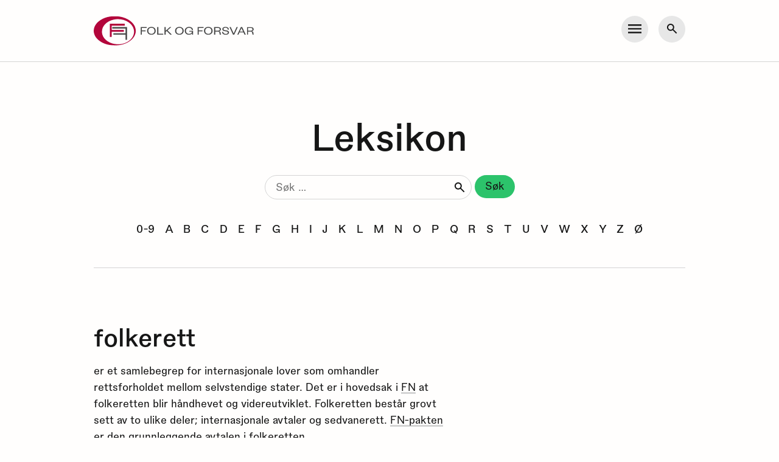

--- FILE ---
content_type: text/html; charset=UTF-8
request_url: https://folkogforsvar.no/leksikon/folkerett/
body_size: 14660
content:
<!doctype html>
<html lang="nb-NO">
<head>
	<meta charset="UTF-8">
<script type="text/javascript">
/* <![CDATA[ */
var gform;gform||(document.addEventListener("gform_main_scripts_loaded",function(){gform.scriptsLoaded=!0}),document.addEventListener("gform/theme/scripts_loaded",function(){gform.themeScriptsLoaded=!0}),window.addEventListener("DOMContentLoaded",function(){gform.domLoaded=!0}),gform={domLoaded:!1,scriptsLoaded:!1,themeScriptsLoaded:!1,isFormEditor:()=>"function"==typeof InitializeEditor,callIfLoaded:function(o){return!(!gform.domLoaded||!gform.scriptsLoaded||!gform.themeScriptsLoaded&&!gform.isFormEditor()||(gform.isFormEditor()&&console.warn("The use of gform.initializeOnLoaded() is deprecated in the form editor context and will be removed in Gravity Forms 3.1."),o(),0))},initializeOnLoaded:function(o){gform.callIfLoaded(o)||(document.addEventListener("gform_main_scripts_loaded",()=>{gform.scriptsLoaded=!0,gform.callIfLoaded(o)}),document.addEventListener("gform/theme/scripts_loaded",()=>{gform.themeScriptsLoaded=!0,gform.callIfLoaded(o)}),window.addEventListener("DOMContentLoaded",()=>{gform.domLoaded=!0,gform.callIfLoaded(o)}))},hooks:{action:{},filter:{}},addAction:function(o,r,e,t){gform.addHook("action",o,r,e,t)},addFilter:function(o,r,e,t){gform.addHook("filter",o,r,e,t)},doAction:function(o){gform.doHook("action",o,arguments)},applyFilters:function(o){return gform.doHook("filter",o,arguments)},removeAction:function(o,r){gform.removeHook("action",o,r)},removeFilter:function(o,r,e){gform.removeHook("filter",o,r,e)},addHook:function(o,r,e,t,n){null==gform.hooks[o][r]&&(gform.hooks[o][r]=[]);var d=gform.hooks[o][r];null==n&&(n=r+"_"+d.length),gform.hooks[o][r].push({tag:n,callable:e,priority:t=null==t?10:t})},doHook:function(r,o,e){var t;if(e=Array.prototype.slice.call(e,1),null!=gform.hooks[r][o]&&((o=gform.hooks[r][o]).sort(function(o,r){return o.priority-r.priority}),o.forEach(function(o){"function"!=typeof(t=o.callable)&&(t=window[t]),"action"==r?t.apply(null,e):e[0]=t.apply(null,e)})),"filter"==r)return e[0]},removeHook:function(o,r,t,n){var e;null!=gform.hooks[o][r]&&(e=(e=gform.hooks[o][r]).filter(function(o,r,e){return!!(null!=n&&n!=o.tag||null!=t&&t!=o.priority)}),gform.hooks[o][r]=e)}});
/* ]]> */
</script>

	<meta name="viewport" content="width=device-width, initial-scale=1">

	<title>folkerett - Folk og Forsvar</title>

	<link rel="apple-touch-icon" sizes="180x180" href="https://folkogforsvar.no/wp-content/themes/folkogforsvar/library/favicons/apple-touch-icon.png">
	<link rel="icon" type="image/png" sizes="32x32" href="https://folkogforsvar.no/wp-content/themes/folkogforsvar/library/favicons/favicon-32x32.png">
	<link rel="icon" type="image/png" sizes="16x16" href="https://folkogforsvar.no/wp-content/themes/folkogforsvar/library/favicons/favicon-16x16.png">
	<link rel="manifest" href="https://folkogforsvar.no/wp-content/themes/folkogforsvar/library/favicons/site.webmanifest">
	<link rel="mask-icon" href="https://folkogforsvar.no/wp-content/themes/folkogforsvar/library/favicons/safari-pinned-tab.svg" color="#5bbad5">
	<meta name="msapplication-TileColor" content="#ffffff">
	<meta name="theme-color" content="#ffffff">

	<meta name='robots' content='index, follow, max-image-preview:large, max-snippet:-1, max-video-preview:-1' />

	<!-- This site is optimized with the Yoast SEO Premium plugin v20.9 (Yoast SEO v26.7) - https://yoast.com/wordpress/plugins/seo/ -->
	<meta name="description" content="Folkerett er et samlebegrep for internasjonale lover som omhandler rettsforholdet mellom selvstendige stater." />
	<link rel="canonical" href="https://folkogforsvar.no/leksikon/folkerett/" />
	<meta property="og:locale" content="nb_NO" />
	<meta property="og:type" content="article" />
	<meta property="og:title" content="folkerett" />
	<meta property="og:description" content="Folkerett er et samlebegrep for internasjonale lover som omhandler rettsforholdet mellom selvstendige stater." />
	<meta property="og:url" content="https://folkogforsvar.no/leksikon/folkerett/" />
	<meta property="og:site_name" content="Folk og Forsvar" />
	<meta property="article:modified_time" content="2023-02-28T15:12:49+00:00" />
	<meta name="twitter:card" content="summary_large_image" />
	<meta name="twitter:label1" content="Ansl. lesetid" />
	<meta name="twitter:data1" content="1 minutt" />
	<script type="application/ld+json" class="yoast-schema-graph">{"@context":"https://schema.org","@graph":[{"@type":"WebPage","@id":"https://folkogforsvar.no/leksikon/folkerett/","url":"https://folkogforsvar.no/leksikon/folkerett/","name":"folkerett - Folk og Forsvar","isPartOf":{"@id":"https://folkogforsvar.no/#website"},"datePublished":"2018-10-11T13:58:25+00:00","dateModified":"2023-02-28T15:12:49+00:00","description":"Folkerett er et samlebegrep for internasjonale lover som omhandler rettsforholdet mellom selvstendige stater.","breadcrumb":{"@id":"https://folkogforsvar.no/leksikon/folkerett/#breadcrumb"},"inLanguage":"nb-NO","potentialAction":[{"@type":"ReadAction","target":["https://folkogforsvar.no/leksikon/folkerett/"]}]},{"@type":"BreadcrumbList","@id":"https://folkogforsvar.no/leksikon/folkerett/#breadcrumb","itemListElement":[{"@type":"ListItem","position":1,"name":"Leksikon","item":"https://folkogforsvar.no/leksikon/"},{"@type":"ListItem","position":2,"name":"folkerett"}]},{"@type":"WebSite","@id":"https://folkogforsvar.no/#website","url":"https://folkogforsvar.no/","name":"Folk og Forsvar","description":"","publisher":{"@id":"https://folkogforsvar.no/#organization"},"potentialAction":[{"@type":"SearchAction","target":{"@type":"EntryPoint","urlTemplate":"https://folkogforsvar.no/?s={search_term_string}"},"query-input":{"@type":"PropertyValueSpecification","valueRequired":true,"valueName":"search_term_string"}}],"inLanguage":"nb-NO"},{"@type":"Organization","@id":"https://folkogforsvar.no/#organization","name":"Folk og forsvar","url":"https://folkogforsvar.no/","logo":{"@type":"ImageObject","inLanguage":"nb-NO","@id":"https://folkogforsvar.no/#/schema/logo/image/","url":"https://folkogforsvar.no/wp-content/uploads/2021/05/ff-logo-01.png","contentUrl":"https://folkogforsvar.no/wp-content/uploads/2021/05/ff-logo-01.png","width":625,"height":119,"caption":"Folk og forsvar"},"image":{"@id":"https://folkogforsvar.no/#/schema/logo/image/"}}]}</script>
	<!-- / Yoast SEO Premium plugin. -->


<link rel='dns-prefetch' href='//www.googletagmanager.com' />
<link rel="alternate" type="application/rss+xml" title="Folk og Forsvar &raquo; strøm" href="https://folkogforsvar.no/feed/" />
<link rel="alternate" title="oEmbed (JSON)" type="application/json+oembed" href="https://folkogforsvar.no/wp-json/oembed/1.0/embed?url=https%3A%2F%2Ffolkogforsvar.no%2Fleksikon%2Ffolkerett%2F" />
<link rel="alternate" title="oEmbed (XML)" type="text/xml+oembed" href="https://folkogforsvar.no/wp-json/oembed/1.0/embed?url=https%3A%2F%2Ffolkogforsvar.no%2Fleksikon%2Ffolkerett%2F&#038;format=xml" />
<style id='wp-img-auto-sizes-contain-inline-css' type='text/css'>
img:is([sizes=auto i],[sizes^="auto," i]){contain-intrinsic-size:3000px 1500px}
/*# sourceURL=wp-img-auto-sizes-contain-inline-css */
</style>
<style id='wp-emoji-styles-inline-css' type='text/css'>

	img.wp-smiley, img.emoji {
		display: inline !important;
		border: none !important;
		box-shadow: none !important;
		height: 1em !important;
		width: 1em !important;
		margin: 0 0.07em !important;
		vertical-align: -0.1em !important;
		background: none !important;
		padding: 0 !important;
	}
/*# sourceURL=wp-emoji-styles-inline-css */
</style>
<style id='wp-block-library-inline-css' type='text/css'>
:root{--wp-block-synced-color:#7a00df;--wp-block-synced-color--rgb:122,0,223;--wp-bound-block-color:var(--wp-block-synced-color);--wp-editor-canvas-background:#ddd;--wp-admin-theme-color:#007cba;--wp-admin-theme-color--rgb:0,124,186;--wp-admin-theme-color-darker-10:#006ba1;--wp-admin-theme-color-darker-10--rgb:0,107,160.5;--wp-admin-theme-color-darker-20:#005a87;--wp-admin-theme-color-darker-20--rgb:0,90,135;--wp-admin-border-width-focus:2px}@media (min-resolution:192dpi){:root{--wp-admin-border-width-focus:1.5px}}.wp-element-button{cursor:pointer}:root .has-very-light-gray-background-color{background-color:#eee}:root .has-very-dark-gray-background-color{background-color:#313131}:root .has-very-light-gray-color{color:#eee}:root .has-very-dark-gray-color{color:#313131}:root .has-vivid-green-cyan-to-vivid-cyan-blue-gradient-background{background:linear-gradient(135deg,#00d084,#0693e3)}:root .has-purple-crush-gradient-background{background:linear-gradient(135deg,#34e2e4,#4721fb 50%,#ab1dfe)}:root .has-hazy-dawn-gradient-background{background:linear-gradient(135deg,#faaca8,#dad0ec)}:root .has-subdued-olive-gradient-background{background:linear-gradient(135deg,#fafae1,#67a671)}:root .has-atomic-cream-gradient-background{background:linear-gradient(135deg,#fdd79a,#004a59)}:root .has-nightshade-gradient-background{background:linear-gradient(135deg,#330968,#31cdcf)}:root .has-midnight-gradient-background{background:linear-gradient(135deg,#020381,#2874fc)}:root{--wp--preset--font-size--normal:16px;--wp--preset--font-size--huge:42px}.has-regular-font-size{font-size:1em}.has-larger-font-size{font-size:2.625em}.has-normal-font-size{font-size:var(--wp--preset--font-size--normal)}.has-huge-font-size{font-size:var(--wp--preset--font-size--huge)}.has-text-align-center{text-align:center}.has-text-align-left{text-align:left}.has-text-align-right{text-align:right}.has-fit-text{white-space:nowrap!important}#end-resizable-editor-section{display:none}.aligncenter{clear:both}.items-justified-left{justify-content:flex-start}.items-justified-center{justify-content:center}.items-justified-right{justify-content:flex-end}.items-justified-space-between{justify-content:space-between}.screen-reader-text{border:0;clip-path:inset(50%);height:1px;margin:-1px;overflow:hidden;padding:0;position:absolute;width:1px;word-wrap:normal!important}.screen-reader-text:focus{background-color:#ddd;clip-path:none;color:#444;display:block;font-size:1em;height:auto;left:5px;line-height:normal;padding:15px 23px 14px;text-decoration:none;top:5px;width:auto;z-index:100000}html :where(.has-border-color){border-style:solid}html :where([style*=border-top-color]){border-top-style:solid}html :where([style*=border-right-color]){border-right-style:solid}html :where([style*=border-bottom-color]){border-bottom-style:solid}html :where([style*=border-left-color]){border-left-style:solid}html :where([style*=border-width]){border-style:solid}html :where([style*=border-top-width]){border-top-style:solid}html :where([style*=border-right-width]){border-right-style:solid}html :where([style*=border-bottom-width]){border-bottom-style:solid}html :where([style*=border-left-width]){border-left-style:solid}html :where(img[class*=wp-image-]){height:auto;max-width:100%}:where(figure){margin:0 0 1em}html :where(.is-position-sticky){--wp-admin--admin-bar--position-offset:var(--wp-admin--admin-bar--height,0px)}@media screen and (max-width:600px){html :where(.is-position-sticky){--wp-admin--admin-bar--position-offset:0px}}

/*# sourceURL=wp-block-library-inline-css */
</style><style id='wp-block-paragraph-inline-css' type='text/css'>
.is-small-text{font-size:.875em}.is-regular-text{font-size:1em}.is-large-text{font-size:2.25em}.is-larger-text{font-size:3em}.has-drop-cap:not(:focus):first-letter{float:left;font-size:8.4em;font-style:normal;font-weight:100;line-height:.68;margin:.05em .1em 0 0;text-transform:uppercase}body.rtl .has-drop-cap:not(:focus):first-letter{float:none;margin-left:.1em}p.has-drop-cap.has-background{overflow:hidden}:root :where(p.has-background){padding:1.25em 2.375em}:where(p.has-text-color:not(.has-link-color)) a{color:inherit}p.has-text-align-left[style*="writing-mode:vertical-lr"],p.has-text-align-right[style*="writing-mode:vertical-rl"]{rotate:180deg}
/*# sourceURL=https://folkogforsvar.no/wp-includes/blocks/paragraph/style.min.css */
</style>
<style id='global-styles-inline-css' type='text/css'>
:root{--wp--preset--aspect-ratio--square: 1;--wp--preset--aspect-ratio--4-3: 4/3;--wp--preset--aspect-ratio--3-4: 3/4;--wp--preset--aspect-ratio--3-2: 3/2;--wp--preset--aspect-ratio--2-3: 2/3;--wp--preset--aspect-ratio--16-9: 16/9;--wp--preset--aspect-ratio--9-16: 9/16;--wp--preset--color--black: #000000;--wp--preset--color--cyan-bluish-gray: #abb8c3;--wp--preset--color--white: #ffffff;--wp--preset--color--pale-pink: #f78da7;--wp--preset--color--vivid-red: #cf2e2e;--wp--preset--color--luminous-vivid-orange: #ff6900;--wp--preset--color--luminous-vivid-amber: #fcb900;--wp--preset--color--light-green-cyan: #7bdcb5;--wp--preset--color--vivid-green-cyan: #00d084;--wp--preset--color--pale-cyan-blue: #8ed1fc;--wp--preset--color--vivid-cyan-blue: #0693e3;--wp--preset--color--vivid-purple: #9b51e0;--wp--preset--gradient--vivid-cyan-blue-to-vivid-purple: linear-gradient(135deg,rgb(6,147,227) 0%,rgb(155,81,224) 100%);--wp--preset--gradient--light-green-cyan-to-vivid-green-cyan: linear-gradient(135deg,rgb(122,220,180) 0%,rgb(0,208,130) 100%);--wp--preset--gradient--luminous-vivid-amber-to-luminous-vivid-orange: linear-gradient(135deg,rgb(252,185,0) 0%,rgb(255,105,0) 100%);--wp--preset--gradient--luminous-vivid-orange-to-vivid-red: linear-gradient(135deg,rgb(255,105,0) 0%,rgb(207,46,46) 100%);--wp--preset--gradient--very-light-gray-to-cyan-bluish-gray: linear-gradient(135deg,rgb(238,238,238) 0%,rgb(169,184,195) 100%);--wp--preset--gradient--cool-to-warm-spectrum: linear-gradient(135deg,rgb(74,234,220) 0%,rgb(151,120,209) 20%,rgb(207,42,186) 40%,rgb(238,44,130) 60%,rgb(251,105,98) 80%,rgb(254,248,76) 100%);--wp--preset--gradient--blush-light-purple: linear-gradient(135deg,rgb(255,206,236) 0%,rgb(152,150,240) 100%);--wp--preset--gradient--blush-bordeaux: linear-gradient(135deg,rgb(254,205,165) 0%,rgb(254,45,45) 50%,rgb(107,0,62) 100%);--wp--preset--gradient--luminous-dusk: linear-gradient(135deg,rgb(255,203,112) 0%,rgb(199,81,192) 50%,rgb(65,88,208) 100%);--wp--preset--gradient--pale-ocean: linear-gradient(135deg,rgb(255,245,203) 0%,rgb(182,227,212) 50%,rgb(51,167,181) 100%);--wp--preset--gradient--electric-grass: linear-gradient(135deg,rgb(202,248,128) 0%,rgb(113,206,126) 100%);--wp--preset--gradient--midnight: linear-gradient(135deg,rgb(2,3,129) 0%,rgb(40,116,252) 100%);--wp--preset--font-size--small: 13px;--wp--preset--font-size--medium: 20px;--wp--preset--font-size--large: 36px;--wp--preset--font-size--x-large: 42px;--wp--preset--spacing--20: 0.44rem;--wp--preset--spacing--30: 0.67rem;--wp--preset--spacing--40: 1rem;--wp--preset--spacing--50: 1.5rem;--wp--preset--spacing--60: 2.25rem;--wp--preset--spacing--70: 3.38rem;--wp--preset--spacing--80: 5.06rem;--wp--preset--shadow--natural: 6px 6px 9px rgba(0, 0, 0, 0.2);--wp--preset--shadow--deep: 12px 12px 50px rgba(0, 0, 0, 0.4);--wp--preset--shadow--sharp: 6px 6px 0px rgba(0, 0, 0, 0.2);--wp--preset--shadow--outlined: 6px 6px 0px -3px rgb(255, 255, 255), 6px 6px rgb(0, 0, 0);--wp--preset--shadow--crisp: 6px 6px 0px rgb(0, 0, 0);}:where(.is-layout-flex){gap: 0.5em;}:where(.is-layout-grid){gap: 0.5em;}body .is-layout-flex{display: flex;}.is-layout-flex{flex-wrap: wrap;align-items: center;}.is-layout-flex > :is(*, div){margin: 0;}body .is-layout-grid{display: grid;}.is-layout-grid > :is(*, div){margin: 0;}:where(.wp-block-columns.is-layout-flex){gap: 2em;}:where(.wp-block-columns.is-layout-grid){gap: 2em;}:where(.wp-block-post-template.is-layout-flex){gap: 1.25em;}:where(.wp-block-post-template.is-layout-grid){gap: 1.25em;}.has-black-color{color: var(--wp--preset--color--black) !important;}.has-cyan-bluish-gray-color{color: var(--wp--preset--color--cyan-bluish-gray) !important;}.has-white-color{color: var(--wp--preset--color--white) !important;}.has-pale-pink-color{color: var(--wp--preset--color--pale-pink) !important;}.has-vivid-red-color{color: var(--wp--preset--color--vivid-red) !important;}.has-luminous-vivid-orange-color{color: var(--wp--preset--color--luminous-vivid-orange) !important;}.has-luminous-vivid-amber-color{color: var(--wp--preset--color--luminous-vivid-amber) !important;}.has-light-green-cyan-color{color: var(--wp--preset--color--light-green-cyan) !important;}.has-vivid-green-cyan-color{color: var(--wp--preset--color--vivid-green-cyan) !important;}.has-pale-cyan-blue-color{color: var(--wp--preset--color--pale-cyan-blue) !important;}.has-vivid-cyan-blue-color{color: var(--wp--preset--color--vivid-cyan-blue) !important;}.has-vivid-purple-color{color: var(--wp--preset--color--vivid-purple) !important;}.has-black-background-color{background-color: var(--wp--preset--color--black) !important;}.has-cyan-bluish-gray-background-color{background-color: var(--wp--preset--color--cyan-bluish-gray) !important;}.has-white-background-color{background-color: var(--wp--preset--color--white) !important;}.has-pale-pink-background-color{background-color: var(--wp--preset--color--pale-pink) !important;}.has-vivid-red-background-color{background-color: var(--wp--preset--color--vivid-red) !important;}.has-luminous-vivid-orange-background-color{background-color: var(--wp--preset--color--luminous-vivid-orange) !important;}.has-luminous-vivid-amber-background-color{background-color: var(--wp--preset--color--luminous-vivid-amber) !important;}.has-light-green-cyan-background-color{background-color: var(--wp--preset--color--light-green-cyan) !important;}.has-vivid-green-cyan-background-color{background-color: var(--wp--preset--color--vivid-green-cyan) !important;}.has-pale-cyan-blue-background-color{background-color: var(--wp--preset--color--pale-cyan-blue) !important;}.has-vivid-cyan-blue-background-color{background-color: var(--wp--preset--color--vivid-cyan-blue) !important;}.has-vivid-purple-background-color{background-color: var(--wp--preset--color--vivid-purple) !important;}.has-black-border-color{border-color: var(--wp--preset--color--black) !important;}.has-cyan-bluish-gray-border-color{border-color: var(--wp--preset--color--cyan-bluish-gray) !important;}.has-white-border-color{border-color: var(--wp--preset--color--white) !important;}.has-pale-pink-border-color{border-color: var(--wp--preset--color--pale-pink) !important;}.has-vivid-red-border-color{border-color: var(--wp--preset--color--vivid-red) !important;}.has-luminous-vivid-orange-border-color{border-color: var(--wp--preset--color--luminous-vivid-orange) !important;}.has-luminous-vivid-amber-border-color{border-color: var(--wp--preset--color--luminous-vivid-amber) !important;}.has-light-green-cyan-border-color{border-color: var(--wp--preset--color--light-green-cyan) !important;}.has-vivid-green-cyan-border-color{border-color: var(--wp--preset--color--vivid-green-cyan) !important;}.has-pale-cyan-blue-border-color{border-color: var(--wp--preset--color--pale-cyan-blue) !important;}.has-vivid-cyan-blue-border-color{border-color: var(--wp--preset--color--vivid-cyan-blue) !important;}.has-vivid-purple-border-color{border-color: var(--wp--preset--color--vivid-purple) !important;}.has-vivid-cyan-blue-to-vivid-purple-gradient-background{background: var(--wp--preset--gradient--vivid-cyan-blue-to-vivid-purple) !important;}.has-light-green-cyan-to-vivid-green-cyan-gradient-background{background: var(--wp--preset--gradient--light-green-cyan-to-vivid-green-cyan) !important;}.has-luminous-vivid-amber-to-luminous-vivid-orange-gradient-background{background: var(--wp--preset--gradient--luminous-vivid-amber-to-luminous-vivid-orange) !important;}.has-luminous-vivid-orange-to-vivid-red-gradient-background{background: var(--wp--preset--gradient--luminous-vivid-orange-to-vivid-red) !important;}.has-very-light-gray-to-cyan-bluish-gray-gradient-background{background: var(--wp--preset--gradient--very-light-gray-to-cyan-bluish-gray) !important;}.has-cool-to-warm-spectrum-gradient-background{background: var(--wp--preset--gradient--cool-to-warm-spectrum) !important;}.has-blush-light-purple-gradient-background{background: var(--wp--preset--gradient--blush-light-purple) !important;}.has-blush-bordeaux-gradient-background{background: var(--wp--preset--gradient--blush-bordeaux) !important;}.has-luminous-dusk-gradient-background{background: var(--wp--preset--gradient--luminous-dusk) !important;}.has-pale-ocean-gradient-background{background: var(--wp--preset--gradient--pale-ocean) !important;}.has-electric-grass-gradient-background{background: var(--wp--preset--gradient--electric-grass) !important;}.has-midnight-gradient-background{background: var(--wp--preset--gradient--midnight) !important;}.has-small-font-size{font-size: var(--wp--preset--font-size--small) !important;}.has-medium-font-size{font-size: var(--wp--preset--font-size--medium) !important;}.has-large-font-size{font-size: var(--wp--preset--font-size--large) !important;}.has-x-large-font-size{font-size: var(--wp--preset--font-size--x-large) !important;}
/*# sourceURL=global-styles-inline-css */
</style>

<style id='classic-theme-styles-inline-css' type='text/css'>
/*! This file is auto-generated */
.wp-block-button__link{color:#fff;background-color:#32373c;border-radius:9999px;box-shadow:none;text-decoration:none;padding:calc(.667em + 2px) calc(1.333em + 2px);font-size:1.125em}.wp-block-file__button{background:#32373c;color:#fff;text-decoration:none}
/*# sourceURL=/wp-includes/css/classic-themes.min.css */
</style>
<link rel='stylesheet' id='forsvar-style-css' href='https://folkogforsvar.no/wp-content/themes/folkogforsvar/style.css?ver=2.3.2-1738670761' type='text/css' media='all' />
<link rel='stylesheet' id='boxzilla-css' href='https://folkogforsvar.no/wp-content/plugins/boxzilla/assets/css/styles.css?ver=3.4.5' type='text/css' media='all' />
<script type="text/javascript" src="https://folkogforsvar.no/wp-includes/js/jquery/jquery.min.js?ver=3.7.1" id="jquery-core-js"></script>
<script type="text/javascript" src="https://folkogforsvar.no/wp-includes/js/jquery/jquery-migrate.min.js?ver=3.4.1" id="jquery-migrate-js"></script>

<!-- Google tag (gtag.js) snippet added by Site Kit -->
<!-- Google Analytics snippet added by Site Kit -->
<script type="text/javascript" src="https://www.googletagmanager.com/gtag/js?id=G-432CLZT438" id="google_gtagjs-js" async></script>
<script type="text/javascript" id="google_gtagjs-js-after">
/* <![CDATA[ */
window.dataLayer = window.dataLayer || [];function gtag(){dataLayer.push(arguments);}
gtag("set","linker",{"domains":["folkogforsvar.no"]});
gtag("js", new Date());
gtag("set", "developer_id.dZTNiMT", true);
gtag("config", "G-432CLZT438");
//# sourceURL=google_gtagjs-js-after
/* ]]> */
</script>
<script type="text/javascript" defer='defer' src="https://folkogforsvar.no/wp-content/plugins/gravityforms/js/jquery.json.min.js?ver=2.9.24" id="gform_json-js"></script>
<script type="text/javascript" id="gform_gravityforms-js-extra">
/* <![CDATA[ */
var gf_global = {"gf_currency_config":{"name":"Norsk krone","symbol_left":"Kr","symbol_right":"","symbol_padding":" ","thousand_separator":".","decimal_separator":",","decimals":2,"code":"NOK"},"base_url":"https://folkogforsvar.no/wp-content/plugins/gravityforms","number_formats":[],"spinnerUrl":"https://folkogforsvar.no/wp-content/plugins/gravityforms/images/spinner.svg","version_hash":"bc1d51d1af7d0b650eb82a36a9c7096e","strings":{"newRowAdded":"Ny rad lagt til.","rowRemoved":"Rad fjernet","formSaved":"Skjemaet er lagret. Innholdet inneholder lenken for \u00e5 returnere og fylle ut skjemaet."}};
var gform_i18n = {"datepicker":{"days":{"monday":"Mo","tuesday":"Tu","wednesday":"We","thursday":"Th","friday":"Fr","saturday":"Sa","sunday":"Su"},"months":{"january":"Januar","february":"Februar","march":"Mars","april":"April","may":"May","june":"Juni","july":"Juli","august":"August","september":"September","october":"Oktober","november":"November","december":"Desember"},"firstDay":1,"iconText":"Startdato"}};
var gf_legacy_multi = {"1":"1"};
var gform_gravityforms = {"strings":{"invalid_file_extension":"Denne filtypen er ikke tillatt. Den m\u00e5 v\u00e6re en av de f\u00f8lgende:","delete_file":"Slett denne filen","in_progress":"p\u00e5g\u00e5r","file_exceeds_limit":"Filen er for stor","illegal_extension":"Denne filtypen er ikke tillatt.","max_reached":"\u00d8vre grense for antall filer n\u00e5dd","unknown_error":"Det oppstod et problem under lagring av filen p\u00e5 tjeneren.","currently_uploading":"Vennligst vent p\u00e5 at opplastingen fullf\u00f8res","cancel":"Avbryt","cancel_upload":"Avbryt denne opplastingen","cancelled":"Avbrutt","error":"Error","message":"Melding"},"vars":{"images_url":"https://folkogforsvar.no/wp-content/plugins/gravityforms/images"}};
//# sourceURL=gform_gravityforms-js-extra
/* ]]> */
</script>
<script type="text/javascript" defer='defer' src="https://folkogforsvar.no/wp-content/plugins/gravityforms/js/gravityforms.min.js?ver=2.9.24" id="gform_gravityforms-js"></script>
<script type="text/javascript" defer='defer' src="https://folkogforsvar.no/wp-content/plugins/gravityforms/assets/js/dist/utils.min.js?ver=48a3755090e76a154853db28fc254681" id="gform_gravityforms_utils-js"></script>
<link rel="https://api.w.org/" href="https://folkogforsvar.no/wp-json/" /><link rel="alternate" title="JSON" type="application/json" href="https://folkogforsvar.no/wp-json/wp/v2/encyclopedia/1962" /><link rel="EditURI" type="application/rsd+xml" title="RSD" href="https://folkogforsvar.no/xmlrpc.php?rsd" />
<link rel='shortlink' href='https://folkogforsvar.no/?p=1962' />
<meta name="generator" content="Site Kit by Google 1.168.0" />
		<script>
		(function(h,o,t,j,a,r){
			h.hj=h.hj||function(){(h.hj.q=h.hj.q||[]).push(arguments)};
			h._hjSettings={hjid:2640318,hjsv:5};
			a=o.getElementsByTagName('head')[0];
			r=o.createElement('script');r.async=1;
			r.src=t+h._hjSettings.hjid+j+h._hjSettings.hjsv;
			a.appendChild(r);
		})(window,document,'//static.hotjar.com/c/hotjar-','.js?sv=');
		</script>
				<style>
			.algolia-search-highlight {
				background-color: #fffbcc;
				border-radius: 2px;
				font-style: normal;
			}
		</style>
		<script>(()=>{var o=[],i={};["on","off","toggle","show"].forEach((l=>{i[l]=function(){o.push([l,arguments])}})),window.Boxzilla=i,window.boxzilla_queue=o})();</script></head>

<body class="wp-singular encyclopedia-template-default single single-encyclopedia postid-1962 wp-theme-folkogforsvar">
	<div id="page" class="site">
		<a id="top-of-page"></a>
		<a class="skip-link screen-reader-text" href="#content">Skip to content</a>
		<header id="masthead" class="site-header">
			<div class="wrap cf">
				<a class="logo-container" href="https://folkogforsvar.no" rel="nofollow" >
					<img class="logo" src="https://folkogforsvar.no/wp-content/themes/folkogforsvar/library/icons/ff-logo.svg" alt="Folk og Forsvar">
				</a>

				<div class="button-container">
					<button class="menu-toggle" aria-controls="menu-container" aria-expanded="false" aria-haspopup="true"><span class="screen-reader-text">Meny</span></button>
					<button class="search-toggle" aria-controls="search-container" aria-expanded="false" aria-haspopup="true"><span class="screen-reader-text">Søk</span></button>
				</div>
				<div class="menu-container">
					<nav class="main-navigation">
						<ul id="primary-menu" class="primary-menu"><li id="menu-item-93" class="menu-item menu-item-type-post_type menu-item-object-page menu-item-93"><a href="https://folkogforsvar.no/hvavitilbyr/">Hva vi tilbyr</a></li>
<li id="menu-item-82" class="menu-item menu-item-type-taxonomy menu-item-object-subjects-category menu-item-82"><a href="https://folkogforsvar.no/tema/undervisning/">Undervisningsopplegg</a></li>
<li id="menu-item-70" class="menu-item menu-item-type-post_type_archive menu-item-object-subject menu-item-70"><a href="https://folkogforsvar.no/tema/">Temaer</a></li>
<li id="menu-item-48" class="menu-item menu-item-type-post_type_archive menu-item-object-encyclopedia menu-item-48"><a href="https://folkogforsvar.no/leksikon/">Sikkerhetspolitisk leksikon</a></li>
<li id="menu-item-18828" class="menu-item menu-item-type-post_type menu-item-object-page menu-item-18828"><a href="https://folkogforsvar.no/geografi/">Geografi</a></li>
<li id="menu-item-47" class="menu-item menu-item-type-post_type menu-item-object-page menu-item-47"><a href="https://folkogforsvar.no/om-folk-og-forsvar/">Om oss</a></li>
</ul>					</nav>
					<div class="contact-info">
						<h3>Kontakt</h3>
						<p>Arbeidersamfunnetsplass 1C,<br />
0181 Oslo</p>
						<span>22 98 83 60</span>
						<span>post@folkogforsvar.no</span>
						<a class="facebook" href="https://www.facebook.com/folkogforsvar/"><span class="screen-reader-text">Facebook</span></a>
						<a class="twitter" href="https://twitter.com/FolkogForsvar"><span class="screen-reader-text">Twitter</span></a>
					</div>
				</div>
				<div class="search-container">
					<form role="search" method="get" class="search-form" action="https://folkogforsvar.no/">
				<label>
					<span class="screen-reader-text">Søk etter:</span>
					<input type="search" class="search-field" placeholder="Søk &hellip;" value="" name="s" />
				</label>
				<input type="submit" class="search-submit" value="Søk" />
			</form>				</div>
			</div>
		</header>

	<main class="wrap cf" id="content">

		<header class="encyclopedia-header">
			
<h1>Leksikon</h1>
<form role="search" method="get" class="search-form" action="https://folkogforsvar.no">
	<label>
		<span class="screen-reader-text">Søk etter:</span>
		<input type="search" class="search-field" placeholder="Søk &hellip;" value="" name="s" />
	</label>
	<input id="type" name="type" type="hidden" value="encyclopedia">
	<input type="submit" class="search-submit" value="Søk" />
</form>

<nav class="encyclopedia-menu"><ul id="encyclopedia-menu" class="menu"><li id="menu-item-76" class="menu-item menu-item-type-taxonomy menu-item-object-encyclopedia-tax menu-item-76"><a href="https://folkogforsvar.no/alfabetisk/0-9/">0-9</a></li>
<li id="menu-item-14" class="menu-item menu-item-type-taxonomy menu-item-object-encyclopedia-tax menu-item-14"><a href="https://folkogforsvar.no/alfabetisk/a/">A</a></li>
<li id="menu-item-15" class="menu-item menu-item-type-taxonomy menu-item-object-encyclopedia-tax menu-item-15"><a href="https://folkogforsvar.no/alfabetisk/b/">B</a></li>
<li id="menu-item-16" class="menu-item menu-item-type-taxonomy menu-item-object-encyclopedia-tax menu-item-16"><a href="https://folkogforsvar.no/alfabetisk/c/">C</a></li>
<li id="menu-item-17" class="menu-item menu-item-type-taxonomy menu-item-object-encyclopedia-tax menu-item-17"><a href="https://folkogforsvar.no/alfabetisk/d/">D</a></li>
<li id="menu-item-18" class="menu-item menu-item-type-taxonomy menu-item-object-encyclopedia-tax menu-item-18"><a href="https://folkogforsvar.no/alfabetisk/e/">E</a></li>
<li id="menu-item-19" class="menu-item menu-item-type-taxonomy menu-item-object-encyclopedia-tax menu-item-19"><a href="https://folkogforsvar.no/alfabetisk/f/">F</a></li>
<li id="menu-item-20" class="menu-item menu-item-type-taxonomy menu-item-object-encyclopedia-tax menu-item-20"><a href="https://folkogforsvar.no/alfabetisk/g/">G</a></li>
<li id="menu-item-21" class="menu-item menu-item-type-taxonomy menu-item-object-encyclopedia-tax menu-item-21"><a href="https://folkogforsvar.no/alfabetisk/h/">H</a></li>
<li id="menu-item-22" class="menu-item menu-item-type-taxonomy menu-item-object-encyclopedia-tax menu-item-22"><a href="https://folkogforsvar.no/alfabetisk/i/">I</a></li>
<li id="menu-item-23" class="menu-item menu-item-type-taxonomy menu-item-object-encyclopedia-tax menu-item-23"><a href="https://folkogforsvar.no/alfabetisk/j/">J</a></li>
<li id="menu-item-24" class="menu-item menu-item-type-taxonomy menu-item-object-encyclopedia-tax menu-item-24"><a href="https://folkogforsvar.no/alfabetisk/k/">K</a></li>
<li id="menu-item-25" class="menu-item menu-item-type-taxonomy menu-item-object-encyclopedia-tax menu-item-25"><a href="https://folkogforsvar.no/alfabetisk/l/">L</a></li>
<li id="menu-item-26" class="menu-item menu-item-type-taxonomy menu-item-object-encyclopedia-tax menu-item-26"><a href="https://folkogforsvar.no/alfabetisk/m/">M</a></li>
<li id="menu-item-27" class="menu-item menu-item-type-taxonomy menu-item-object-encyclopedia-tax menu-item-27"><a href="https://folkogforsvar.no/alfabetisk/n/">N</a></li>
<li id="menu-item-28" class="menu-item menu-item-type-taxonomy menu-item-object-encyclopedia-tax menu-item-28"><a href="https://folkogforsvar.no/alfabetisk/o/">O</a></li>
<li id="menu-item-29" class="menu-item menu-item-type-taxonomy menu-item-object-encyclopedia-tax menu-item-29"><a href="https://folkogforsvar.no/alfabetisk/p/">P</a></li>
<li id="menu-item-30" class="menu-item menu-item-type-taxonomy menu-item-object-encyclopedia-tax menu-item-30"><a href="https://folkogforsvar.no/alfabetisk/q/">Q</a></li>
<li id="menu-item-31" class="menu-item menu-item-type-taxonomy menu-item-object-encyclopedia-tax menu-item-31"><a href="https://folkogforsvar.no/alfabetisk/r/">R</a></li>
<li id="menu-item-32" class="menu-item menu-item-type-taxonomy menu-item-object-encyclopedia-tax menu-item-32"><a href="https://folkogforsvar.no/alfabetisk/s/">S</a></li>
<li id="menu-item-33" class="menu-item menu-item-type-taxonomy menu-item-object-encyclopedia-tax menu-item-33"><a href="https://folkogforsvar.no/alfabetisk/t/">T</a></li>
<li id="menu-item-34" class="menu-item menu-item-type-taxonomy menu-item-object-encyclopedia-tax menu-item-34"><a href="https://folkogforsvar.no/alfabetisk/u/">U</a></li>
<li id="menu-item-35" class="menu-item menu-item-type-taxonomy menu-item-object-encyclopedia-tax menu-item-35"><a href="https://folkogforsvar.no/alfabetisk/v/">V</a></li>
<li id="menu-item-36" class="menu-item menu-item-type-taxonomy menu-item-object-encyclopedia-tax menu-item-36"><a href="https://folkogforsvar.no/alfabetisk/w/">W</a></li>
<li id="menu-item-37" class="menu-item menu-item-type-taxonomy menu-item-object-encyclopedia-tax menu-item-37"><a href="https://folkogforsvar.no/alfabetisk/x/">X</a></li>
<li id="menu-item-38" class="menu-item menu-item-type-taxonomy menu-item-object-encyclopedia-tax menu-item-38"><a href="https://folkogforsvar.no/alfabetisk/y/">Y</a></li>
<li id="menu-item-39" class="menu-item menu-item-type-taxonomy menu-item-object-encyclopedia-tax menu-item-39"><a href="https://folkogforsvar.no/alfabetisk/z/">Z</a></li>
<li id="menu-item-75" class="menu-item menu-item-type-taxonomy menu-item-object-encyclopedia-tax menu-item-75"><a href="https://folkogforsvar.no/alfabetisk/oe/">Ø</a></li>
</ul></nav>		</header>		
		<article id="post-1962" class="post-1962 encyclopedia type-encyclopedia status-publish hentry encyclopedia-tax-f">
			<header>
				<h2>folkerett</h2>
			</header>
			
<p>er et samlebegrep for internasjonale lover som omhandler rettsforholdet mellom selvstendige stater. Det er i hovedsak i <a href="https://folkogforsvar.no/leksikon/fn-sambandet/">FN</a> at folkeretten blir håndhevet og videreutviklet. Folkeretten består grovt sett av to ulike deler; internasjonale avtaler og sedvanerett. <a href="https://folkogforsvar.no/leksikon/fn-pakten/">FN-pakten</a> er den grunnleggende avtalen i folkeretten.</p>
				<section class="relevant-content cf">
			<h3 id="encyclopedia">Les mer i leksikonet:</h3>
		<ul>
							<li>
					<a href="https://folkogforsvar.no/leksikon/fn/">FN</a>
				</li>
							<li>
					<a href="https://folkogforsvar.no/leksikon/det-internasjonale-samfunnet/">Det internasjonale samfunnet</a>
				</li>
							<li>
					<a href="https://folkogforsvar.no/leksikon/sedvane/">sedvane</a>
				</li>
							<li>
					<a href="https://folkogforsvar.no/leksikon/menneskerettigheter/">menneskerettigheter</a>
				</li>
							<li>
					<a href="https://folkogforsvar.no/leksikon/statssuverenitetsprinsippet/">statssuverenitetsprinsippet</a>
				</li>
							<li>
					<a href="https://folkogforsvar.no/leksikon/ikke-innblandingsprinsippet/">ikke-innblandingsprinsippet</a>
				</li>
							<li>
					<a href="https://folkogforsvar.no/leksikon/folkesuverenitetsprinsippet/">folkesuverenitetsprinsippet</a>
				</li>
					</ul>
						<h3 id="subjects">Relevante temaer:</h3>
		<ul class="relevant-subjects">
							<li>
					<a class="orange-link" href="https://folkogforsvar.no/tema/internasjonalt-samarbeid/fn/">FN</a>
				</li>
							<li>
					<a class="orange-link" href="https://folkogforsvar.no/tema/undervisning/undervisningsopplegg-folkeretten/">Undervisningsopplegg: Folkeretten</a>
				</li>
					</ul>
				</section>
		</article>
	
	</main>

	<footer class="site-footer">
		<div class="footer-top wrap cf">
			<h3>Få nyhetsbrev fra Folk og Forsvar</h3>
			<p>Meld deg på med din mailadresse her</p>
			
                <div class='gf_browser_chrome gform_wrapper gform_legacy_markup_wrapper gform-theme--no-framework' data-form-theme='legacy' data-form-index='0' id='gform_wrapper_1' ><div id='gf_1' class='gform_anchor' tabindex='-1'></div><form method='post' enctype='multipart/form-data' target='gform_ajax_frame_1' id='gform_1'  action='/leksikon/folkerett/#gf_1' data-formid='1' novalidate>
                        <div class='gform-body gform_body'><ul id='gform_fields_1' class='gform_fields top_label form_sublabel_below description_below validation_below'><li id="field_1_1" class="gfield gfield--type-email field_sublabel_below gfield--no-description field_description_below field_validation_below gfield_visibility_visible"  ><label class='gfield_label gform-field-label' for='input_1_1'>E-post</label><div class='ginput_container ginput_container_email'>
                            <input name='input_1' id='input_1_1' type='email' value='' class='medium'     aria-invalid="false"  />
                        </div></li></ul></div>
        <div class='gform-footer gform_footer top_label'> <input type='submit' id='gform_submit_button_1' class='gform_button button' onclick='gform.submission.handleButtonClick(this);' data-submission-type='submit' value='Send inn'  /> <input type='hidden' name='gform_ajax' value='form_id=1&amp;title=&amp;description=&amp;tabindex=0&amp;theme=legacy&amp;styles=[]&amp;hash=3e839216bce88816cfaf964a3a6f422e' />
            <input type='hidden' class='gform_hidden' name='gform_submission_method' data-js='gform_submission_method_1' value='iframe' />
            <input type='hidden' class='gform_hidden' name='gform_theme' data-js='gform_theme_1' id='gform_theme_1' value='legacy' />
            <input type='hidden' class='gform_hidden' name='gform_style_settings' data-js='gform_style_settings_1' id='gform_style_settings_1' value='[]' />
            <input type='hidden' class='gform_hidden' name='is_submit_1' value='1' />
            <input type='hidden' class='gform_hidden' name='gform_submit' value='1' />
            
            <input type='hidden' class='gform_hidden' name='gform_unique_id' value='' />
            <input type='hidden' class='gform_hidden' name='state_1' value='WyJbXSIsIjc2ZjEyMDRmZTg2ODc3Y2Y2MjYxOWUxZjJiMDcxZmY4Il0=' />
            <input type='hidden' autocomplete='off' class='gform_hidden' name='gform_target_page_number_1' id='gform_target_page_number_1' value='0' />
            <input type='hidden' autocomplete='off' class='gform_hidden' name='gform_source_page_number_1' id='gform_source_page_number_1' value='1' />
            <input type='hidden' name='gform_field_values' value='' />
            
        </div>
                        </form>
                        </div>
		                <iframe style='display:none;width:0px;height:0px;' src='about:blank' name='gform_ajax_frame_1' id='gform_ajax_frame_1' title='This iframe contains the logic required to handle Ajax powered Gravity Forms.'></iframe>
		                <script type="text/javascript">
/* <![CDATA[ */
 gform.initializeOnLoaded( function() {gformInitSpinner( 1, 'https://folkogforsvar.no/wp-content/plugins/gravityforms/images/spinner.svg', true );jQuery('#gform_ajax_frame_1').on('load',function(){var contents = jQuery(this).contents().find('*').html();var is_postback = contents.indexOf('GF_AJAX_POSTBACK') >= 0;if(!is_postback){return;}var form_content = jQuery(this).contents().find('#gform_wrapper_1');var is_confirmation = jQuery(this).contents().find('#gform_confirmation_wrapper_1').length > 0;var is_redirect = contents.indexOf('gformRedirect(){') >= 0;var is_form = form_content.length > 0 && ! is_redirect && ! is_confirmation;var mt = parseInt(jQuery('html').css('margin-top'), 10) + parseInt(jQuery('body').css('margin-top'), 10) + 100;if(is_form){jQuery('#gform_wrapper_1').html(form_content.html());if(form_content.hasClass('gform_validation_error')){jQuery('#gform_wrapper_1').addClass('gform_validation_error');} else {jQuery('#gform_wrapper_1').removeClass('gform_validation_error');}setTimeout( function() { /* delay the scroll by 50 milliseconds to fix a bug in chrome */ jQuery(document).scrollTop(jQuery('#gform_wrapper_1').offset().top - mt); }, 50 );if(window['gformInitDatepicker']) {gformInitDatepicker();}if(window['gformInitPriceFields']) {gformInitPriceFields();}var current_page = jQuery('#gform_source_page_number_1').val();gformInitSpinner( 1, 'https://folkogforsvar.no/wp-content/plugins/gravityforms/images/spinner.svg', true );jQuery(document).trigger('gform_page_loaded', [1, current_page]);window['gf_submitting_1'] = false;}else if(!is_redirect){var confirmation_content = jQuery(this).contents().find('.GF_AJAX_POSTBACK').html();if(!confirmation_content){confirmation_content = contents;}jQuery('#gform_wrapper_1').replaceWith(confirmation_content);jQuery(document).scrollTop(jQuery('#gf_1').offset().top - mt);jQuery(document).trigger('gform_confirmation_loaded', [1]);window['gf_submitting_1'] = false;wp.a11y.speak(jQuery('#gform_confirmation_message_1').text());}else{jQuery('#gform_1').append(contents);if(window['gformRedirect']) {gformRedirect();}}jQuery(document).trigger("gform_pre_post_render", [{ formId: "1", currentPage: "current_page", abort: function() { this.preventDefault(); } }]);        if (event && event.defaultPrevented) {                return;        }        const gformWrapperDiv = document.getElementById( "gform_wrapper_1" );        if ( gformWrapperDiv ) {            const visibilitySpan = document.createElement( "span" );            visibilitySpan.id = "gform_visibility_test_1";            gformWrapperDiv.insertAdjacentElement( "afterend", visibilitySpan );        }        const visibilityTestDiv = document.getElementById( "gform_visibility_test_1" );        let postRenderFired = false;        function triggerPostRender() {            if ( postRenderFired ) {                return;            }            postRenderFired = true;            gform.core.triggerPostRenderEvents( 1, current_page );            if ( visibilityTestDiv ) {                visibilityTestDiv.parentNode.removeChild( visibilityTestDiv );            }        }        function debounce( func, wait, immediate ) {            var timeout;            return function() {                var context = this, args = arguments;                var later = function() {                    timeout = null;                    if ( !immediate ) func.apply( context, args );                };                var callNow = immediate && !timeout;                clearTimeout( timeout );                timeout = setTimeout( later, wait );                if ( callNow ) func.apply( context, args );            };        }        const debouncedTriggerPostRender = debounce( function() {            triggerPostRender();        }, 200 );        if ( visibilityTestDiv && visibilityTestDiv.offsetParent === null ) {            const observer = new MutationObserver( ( mutations ) => {                mutations.forEach( ( mutation ) => {                    if ( mutation.type === 'attributes' && visibilityTestDiv.offsetParent !== null ) {                        debouncedTriggerPostRender();                        observer.disconnect();                    }                });            });            observer.observe( document.body, {                attributes: true,                childList: false,                subtree: true,                attributeFilter: [ 'style', 'class' ],            });        } else {            triggerPostRender();        }    } );} ); 
/* ]]> */
</script>
		</div>
		<div class="footer-middle wrap">
			<div class="contact-info">
				<h3>Folk og Forsvar</h3>
				<p>Arbeidersamfunnetsplass 1C,<br />
0181 Oslo</p>
				<span>22 98 83 60</span>
				<span>post@folkogforsvar.no</span>
								<a class="facebook" href="https://www.facebook.com/folkogforsvar/"><span class="screen-reader-text">Facebook</span></a>
				<a class="twitter" href="https://twitter.com/FolkogForsvar"><span class="screen-reader-text">Twitter</span></a>
			</div>
			<nav class="footer-menu"><ul id="footer-menu" class="menu"><li id="menu-item-79" class="menu-item menu-item-type-post_type_archive menu-item-object-encyclopedia menu-item-79"><a href="https://folkogforsvar.no/leksikon/">Sikkerhetspolitisk leksikon</a></li>
<li id="menu-item-78" class="menu-item menu-item-type-post_type menu-item-object-page menu-item-78"><a href="https://folkogforsvar.no/om-folk-og-forsvar/">Om oss</a></li>
<li id="menu-item-81" class="menu-item menu-item-type-post_type menu-item-object-page menu-item-81"><a href="https://folkogforsvar.no/kontakt-oss/">Kontakt oss</a></li>
</ul></nav>			<p>Folk og Forsvar er en partipolitisk nøytral paraplyorganisasjon opprettet av Stortinget i 1951 for å drive med folkeopplysning om norsk sikkerhets- og forsvarspolitikk.</p>
		</div>
		<div class="footer-bottom wrap">
			<a href="#top-of-page" class="top-of-page">Til toppen</a>
			<p>Denne nettsiden bruker <a href="https://folkogforsvar.no/personvernerklaering/">informasjonskapsler</a>.</p>
		</div>
	</footer>
</div>

<div style="display: none;"><div id="boxzilla-box-16319-content"><h3>Meld deg på nyhetsbrev</h3>
<p>Vil du få med deg siste nytt fra oss? Meld deg på vårt nyhetsbrev.</p>

                <div class='gf_browser_chrome gform_wrapper gform_legacy_markup_wrapper gform-theme--no-framework' data-form-theme='legacy' data-form-index='0' id='gform_wrapper_1' ><div id='gf_1' class='gform_anchor' tabindex='-1'></div><form method='post' enctype='multipart/form-data' target='gform_ajax_frame_1' id='gform_1'  action='/leksikon/folkerett/#gf_1' data-formid='1' novalidate>
                        <div class='gform-body gform_body'><ul id='gform_fields_1' class='gform_fields top_label form_sublabel_below description_below validation_below'><li id="field_1_1" class="gfield gfield--type-email field_sublabel_below gfield--no-description field_description_below field_validation_below gfield_visibility_visible"  ><label class='gfield_label gform-field-label' for='input_1_1'>E-post</label><div class='ginput_container ginput_container_email'>
                            <input name='input_1' id='input_1_1' type='email' value='' class='medium'     aria-invalid="false"  />
                        </div></li></ul></div>
        <div class='gform-footer gform_footer top_label'> <input type='submit' id='gform_submit_button_1' class='gform_button button' onclick='gform.submission.handleButtonClick(this);' data-submission-type='submit' value='Send inn'  /> <input type='hidden' name='gform_ajax' value='form_id=1&amp;title=&amp;description=&amp;tabindex=0&amp;theme=legacy&amp;styles=[]&amp;hash=3e839216bce88816cfaf964a3a6f422e' />
            <input type='hidden' class='gform_hidden' name='gform_submission_method' data-js='gform_submission_method_1' value='iframe' />
            <input type='hidden' class='gform_hidden' name='gform_theme' data-js='gform_theme_1' id='gform_theme_1' value='legacy' />
            <input type='hidden' class='gform_hidden' name='gform_style_settings' data-js='gform_style_settings_1' id='gform_style_settings_1' value='[]' />
            <input type='hidden' class='gform_hidden' name='is_submit_1' value='1' />
            <input type='hidden' class='gform_hidden' name='gform_submit' value='1' />
            
            <input type='hidden' class='gform_hidden' name='gform_unique_id' value='' />
            <input type='hidden' class='gform_hidden' name='state_1' value='WyJbXSIsIjc2ZjEyMDRmZTg2ODc3Y2Y2MjYxOWUxZjJiMDcxZmY4Il0=' />
            <input type='hidden' autocomplete='off' class='gform_hidden' name='gform_target_page_number_1' id='gform_target_page_number_1' value='0' />
            <input type='hidden' autocomplete='off' class='gform_hidden' name='gform_source_page_number_1' id='gform_source_page_number_1' value='1' />
            <input type='hidden' name='gform_field_values' value='' />
            
        </div>
                        </form>
                        </div>
		                <iframe style='display:none;width:0px;height:0px;' src='about:blank' name='gform_ajax_frame_1' id='gform_ajax_frame_1' title='This iframe contains the logic required to handle Ajax powered Gravity Forms.'></iframe>
		                <script type="text/javascript">
/* <![CDATA[ */
 gform.initializeOnLoaded( function() {gformInitSpinner( 1, 'https://folkogforsvar.no/wp-content/plugins/gravityforms/images/spinner.svg', true );jQuery('#gform_ajax_frame_1').on('load',function(){var contents = jQuery(this).contents().find('*').html();var is_postback = contents.indexOf('GF_AJAX_POSTBACK') >= 0;if(!is_postback){return;}var form_content = jQuery(this).contents().find('#gform_wrapper_1');var is_confirmation = jQuery(this).contents().find('#gform_confirmation_wrapper_1').length > 0;var is_redirect = contents.indexOf('gformRedirect(){') >= 0;var is_form = form_content.length > 0 && ! is_redirect && ! is_confirmation;var mt = parseInt(jQuery('html').css('margin-top'), 10) + parseInt(jQuery('body').css('margin-top'), 10) + 100;if(is_form){jQuery('#gform_wrapper_1').html(form_content.html());if(form_content.hasClass('gform_validation_error')){jQuery('#gform_wrapper_1').addClass('gform_validation_error');} else {jQuery('#gform_wrapper_1').removeClass('gform_validation_error');}setTimeout( function() { /* delay the scroll by 50 milliseconds to fix a bug in chrome */ jQuery(document).scrollTop(jQuery('#gform_wrapper_1').offset().top - mt); }, 50 );if(window['gformInitDatepicker']) {gformInitDatepicker();}if(window['gformInitPriceFields']) {gformInitPriceFields();}var current_page = jQuery('#gform_source_page_number_1').val();gformInitSpinner( 1, 'https://folkogforsvar.no/wp-content/plugins/gravityforms/images/spinner.svg', true );jQuery(document).trigger('gform_page_loaded', [1, current_page]);window['gf_submitting_1'] = false;}else if(!is_redirect){var confirmation_content = jQuery(this).contents().find('.GF_AJAX_POSTBACK').html();if(!confirmation_content){confirmation_content = contents;}jQuery('#gform_wrapper_1').replaceWith(confirmation_content);jQuery(document).scrollTop(jQuery('#gf_1').offset().top - mt);jQuery(document).trigger('gform_confirmation_loaded', [1]);window['gf_submitting_1'] = false;wp.a11y.speak(jQuery('#gform_confirmation_message_1').text());}else{jQuery('#gform_1').append(contents);if(window['gformRedirect']) {gformRedirect();}}jQuery(document).trigger("gform_pre_post_render", [{ formId: "1", currentPage: "current_page", abort: function() { this.preventDefault(); } }]);        if (event && event.defaultPrevented) {                return;        }        const gformWrapperDiv = document.getElementById( "gform_wrapper_1" );        if ( gformWrapperDiv ) {            const visibilitySpan = document.createElement( "span" );            visibilitySpan.id = "gform_visibility_test_1";            gformWrapperDiv.insertAdjacentElement( "afterend", visibilitySpan );        }        const visibilityTestDiv = document.getElementById( "gform_visibility_test_1" );        let postRenderFired = false;        function triggerPostRender() {            if ( postRenderFired ) {                return;            }            postRenderFired = true;            gform.core.triggerPostRenderEvents( 1, current_page );            if ( visibilityTestDiv ) {                visibilityTestDiv.parentNode.removeChild( visibilityTestDiv );            }        }        function debounce( func, wait, immediate ) {            var timeout;            return function() {                var context = this, args = arguments;                var later = function() {                    timeout = null;                    if ( !immediate ) func.apply( context, args );                };                var callNow = immediate && !timeout;                clearTimeout( timeout );                timeout = setTimeout( later, wait );                if ( callNow ) func.apply( context, args );            };        }        const debouncedTriggerPostRender = debounce( function() {            triggerPostRender();        }, 200 );        if ( visibilityTestDiv && visibilityTestDiv.offsetParent === null ) {            const observer = new MutationObserver( ( mutations ) => {                mutations.forEach( ( mutation ) => {                    if ( mutation.type === 'attributes' && visibilityTestDiv.offsetParent !== null ) {                        debouncedTriggerPostRender();                        observer.disconnect();                    }                });            });            observer.observe( document.body, {                attributes: true,                childList: false,                subtree: true,                attributeFilter: [ 'style', 'class' ],            });        } else {            triggerPostRender();        }    } );} ); 
/* ]]> */
</script>

</div></div><script type="speculationrules">
{"prefetch":[{"source":"document","where":{"and":[{"href_matches":"/*"},{"not":{"href_matches":["/wp-*.php","/wp-admin/*","/wp-content/uploads/*","/wp-content/*","/wp-content/plugins/*","/wp-content/themes/folkogforsvar/*","/*\\?(.+)"]}},{"not":{"selector_matches":"a[rel~=\"nofollow\"]"}},{"not":{"selector_matches":".no-prefetch, .no-prefetch a"}}]},"eagerness":"conservative"}]}
</script>
<script type="text/javascript">var algolia = {"debug":false,"application_id":"LMQX7C0RPG","search_api_key":"31c2e8bef575671179fee98ee953ef6b","powered_by_enabled":false,"insights_enabled":false,"search_hits_per_page":"5","query":"","indices":{"searchable_posts":{"name":"forsvar_live_searchable_posts","id":"searchable_posts","enabled":true,"replicas":[]},"posts_encyclopedia":{"name":"forsvar_live_posts_encyclopedia","id":"posts_encyclopedia","enabled":true,"replicas":[]},"terms_geography":{"name":"forsvar_live_terms_geography","id":"terms_geography","enabled":true,"replicas":[]}},"autocomplete":{"sources":[{"index_id":"posts_encyclopedia","index_name":"forsvar_live_posts_encyclopedia","label":"Leksikon","admin_name":"Leksikon","position":0,"max_suggestions":5,"tmpl_suggestion":"autocomplete-post-suggestion","enabled":true},{"index_id":"terms_geography","index_name":"forsvar_live_terms_geography","label":"Geografi","admin_name":"Geografi","position":2,"max_suggestions":3,"tmpl_suggestion":"autocomplete-term-suggestion","enabled":true},{"index_id":"searchable_posts","index_name":"forsvar_live_searchable_posts","label":"All posts","admin_name":"All posts","position":3,"max_suggestions":5,"tmpl_suggestion":"autocomplete-post-suggestion","enabled":true}],"input_selector":"input[name='s']:not(.no-autocomplete):not(#adminbar-search)"}};</script><script type="text/javascript" src="https://folkogforsvar.no/wp-content/themes/folkogforsvar/library/js/min/forsvar-min.js?ver=2.3.2-1738670761" id="forsvar-script-js"></script>
<script type="text/javascript" src="https://folkogforsvar.no/wp-content/themes/folkogforsvar/library/js/min/skip-link-focus-fix-min.js?ver=20151215" id="forsvar-skip-link-focus-fix-js"></script>
<script type="text/javascript" id="boxzilla-js-extra">
/* <![CDATA[ */
var boxzilla_options = {"testMode":"","boxes":[{"id":16319,"icon":"&times;","content":"","css":{"background_color":"#f0be18","color":"#161616","width":500,"position":"bottom-right"},"trigger":{"method":"time_on_page","value":"2"},"animation":"fade","cookie":{"triggered":720,"dismissed":720},"rehide":false,"position":"bottom-right","screenWidthCondition":null,"closable":true,"post":{"id":16319,"title":"Nyhetsbrev","slug":"nyhetsbrev"}}]};
//# sourceURL=boxzilla-js-extra
/* ]]> */
</script>
<script type="text/javascript" src="https://folkogforsvar.no/wp-content/plugins/boxzilla/assets/js/script.js?ver=3.4.5" id="boxzilla-js" defer="defer" data-wp-strategy="defer"></script>
<script type="text/javascript" src="https://folkogforsvar.no/wp-includes/js/dist/dom-ready.min.js?ver=f77871ff7694fffea381" id="wp-dom-ready-js"></script>
<script type="text/javascript" src="https://folkogforsvar.no/wp-includes/js/dist/hooks.min.js?ver=dd5603f07f9220ed27f1" id="wp-hooks-js"></script>
<script type="text/javascript" src="https://folkogforsvar.no/wp-includes/js/dist/i18n.min.js?ver=c26c3dc7bed366793375" id="wp-i18n-js"></script>
<script type="text/javascript" id="wp-i18n-js-after">
/* <![CDATA[ */
wp.i18n.setLocaleData( { 'text direction\u0004ltr': [ 'ltr' ] } );
//# sourceURL=wp-i18n-js-after
/* ]]> */
</script>
<script type="text/javascript" id="wp-a11y-js-translations">
/* <![CDATA[ */
( function( domain, translations ) {
	var localeData = translations.locale_data[ domain ] || translations.locale_data.messages;
	localeData[""].domain = domain;
	wp.i18n.setLocaleData( localeData, domain );
} )( "default", {"translation-revision-date":"2025-12-02 19:55:58+0000","generator":"GlotPress\/4.0.3","domain":"messages","locale_data":{"messages":{"":{"domain":"messages","plural-forms":"nplurals=2; plural=n != 1;","lang":"nb_NO"},"Notifications":["Varsler"]}},"comment":{"reference":"wp-includes\/js\/dist\/a11y.js"}} );
//# sourceURL=wp-a11y-js-translations
/* ]]> */
</script>
<script type="text/javascript" src="https://folkogforsvar.no/wp-includes/js/dist/a11y.min.js?ver=cb460b4676c94bd228ed" id="wp-a11y-js"></script>
<script type="text/javascript" defer='defer' src="https://folkogforsvar.no/wp-content/plugins/gravityforms/assets/js/dist/vendor-theme.min.js?ver=8673c9a2ff188de55f9073009ba56f5e" id="gform_gravityforms_theme_vendors-js"></script>
<script type="text/javascript" id="gform_gravityforms_theme-js-extra">
/* <![CDATA[ */
var gform_theme_config = {"common":{"form":{"honeypot":{"version_hash":"bc1d51d1af7d0b650eb82a36a9c7096e"},"ajax":{"ajaxurl":"https://folkogforsvar.no/wp-admin/admin-ajax.php","ajax_submission_nonce":"f943497f47","i18n":{"step_announcement":"Step %1$s of %2$s, %3$s","unknown_error":"There was an unknown error processing your request. Please try again."}}}},"hmr_dev":"","public_path":"https://folkogforsvar.no/wp-content/plugins/gravityforms/assets/js/dist/","config_nonce":"7dc2dcc1ad"};
//# sourceURL=gform_gravityforms_theme-js-extra
/* ]]> */
</script>
<script type="text/javascript" defer='defer' src="https://folkogforsvar.no/wp-content/plugins/gravityforms/assets/js/dist/scripts-theme.min.js?ver=1546762cd067873f438f559b1e819128" id="gform_gravityforms_theme-js"></script>
<script id="wp-emoji-settings" type="application/json">
{"baseUrl":"https://s.w.org/images/core/emoji/17.0.2/72x72/","ext":".png","svgUrl":"https://s.w.org/images/core/emoji/17.0.2/svg/","svgExt":".svg","source":{"concatemoji":"https://folkogforsvar.no/wp-includes/js/wp-emoji-release.min.js?ver=6.9"}}
</script>
<script type="module">
/* <![CDATA[ */
/*! This file is auto-generated */
const a=JSON.parse(document.getElementById("wp-emoji-settings").textContent),o=(window._wpemojiSettings=a,"wpEmojiSettingsSupports"),s=["flag","emoji"];function i(e){try{var t={supportTests:e,timestamp:(new Date).valueOf()};sessionStorage.setItem(o,JSON.stringify(t))}catch(e){}}function c(e,t,n){e.clearRect(0,0,e.canvas.width,e.canvas.height),e.fillText(t,0,0);t=new Uint32Array(e.getImageData(0,0,e.canvas.width,e.canvas.height).data);e.clearRect(0,0,e.canvas.width,e.canvas.height),e.fillText(n,0,0);const a=new Uint32Array(e.getImageData(0,0,e.canvas.width,e.canvas.height).data);return t.every((e,t)=>e===a[t])}function p(e,t){e.clearRect(0,0,e.canvas.width,e.canvas.height),e.fillText(t,0,0);var n=e.getImageData(16,16,1,1);for(let e=0;e<n.data.length;e++)if(0!==n.data[e])return!1;return!0}function u(e,t,n,a){switch(t){case"flag":return n(e,"\ud83c\udff3\ufe0f\u200d\u26a7\ufe0f","\ud83c\udff3\ufe0f\u200b\u26a7\ufe0f")?!1:!n(e,"\ud83c\udde8\ud83c\uddf6","\ud83c\udde8\u200b\ud83c\uddf6")&&!n(e,"\ud83c\udff4\udb40\udc67\udb40\udc62\udb40\udc65\udb40\udc6e\udb40\udc67\udb40\udc7f","\ud83c\udff4\u200b\udb40\udc67\u200b\udb40\udc62\u200b\udb40\udc65\u200b\udb40\udc6e\u200b\udb40\udc67\u200b\udb40\udc7f");case"emoji":return!a(e,"\ud83e\u1fac8")}return!1}function f(e,t,n,a){let r;const o=(r="undefined"!=typeof WorkerGlobalScope&&self instanceof WorkerGlobalScope?new OffscreenCanvas(300,150):document.createElement("canvas")).getContext("2d",{willReadFrequently:!0}),s=(o.textBaseline="top",o.font="600 32px Arial",{});return e.forEach(e=>{s[e]=t(o,e,n,a)}),s}function r(e){var t=document.createElement("script");t.src=e,t.defer=!0,document.head.appendChild(t)}a.supports={everything:!0,everythingExceptFlag:!0},new Promise(t=>{let n=function(){try{var e=JSON.parse(sessionStorage.getItem(o));if("object"==typeof e&&"number"==typeof e.timestamp&&(new Date).valueOf()<e.timestamp+604800&&"object"==typeof e.supportTests)return e.supportTests}catch(e){}return null}();if(!n){if("undefined"!=typeof Worker&&"undefined"!=typeof OffscreenCanvas&&"undefined"!=typeof URL&&URL.createObjectURL&&"undefined"!=typeof Blob)try{var e="postMessage("+f.toString()+"("+[JSON.stringify(s),u.toString(),c.toString(),p.toString()].join(",")+"));",a=new Blob([e],{type:"text/javascript"});const r=new Worker(URL.createObjectURL(a),{name:"wpTestEmojiSupports"});return void(r.onmessage=e=>{i(n=e.data),r.terminate(),t(n)})}catch(e){}i(n=f(s,u,c,p))}t(n)}).then(e=>{for(const n in e)a.supports[n]=e[n],a.supports.everything=a.supports.everything&&a.supports[n],"flag"!==n&&(a.supports.everythingExceptFlag=a.supports.everythingExceptFlag&&a.supports[n]);var t;a.supports.everythingExceptFlag=a.supports.everythingExceptFlag&&!a.supports.flag,a.supports.everything||((t=a.source||{}).concatemoji?r(t.concatemoji):t.wpemoji&&t.twemoji&&(r(t.twemoji),r(t.wpemoji)))});
//# sourceURL=https://folkogforsvar.no/wp-includes/js/wp-emoji-loader.min.js
/* ]]> */
</script>
<script type="text/javascript">
/* <![CDATA[ */
 gform.initializeOnLoaded( function() { jQuery(document).on('gform_post_render', function(event, formId, currentPage){if(formId == 1) {} } );jQuery(document).on('gform_post_conditional_logic', function(event, formId, fields, isInit){} ) } ); 
/* ]]> */
</script>
<script type="text/javascript">
/* <![CDATA[ */
 gform.initializeOnLoaded( function() {jQuery(document).trigger("gform_pre_post_render", [{ formId: "1", currentPage: "1", abort: function() { this.preventDefault(); } }]);        if (event && event.defaultPrevented) {                return;        }        const gformWrapperDiv = document.getElementById( "gform_wrapper_1" );        if ( gformWrapperDiv ) {            const visibilitySpan = document.createElement( "span" );            visibilitySpan.id = "gform_visibility_test_1";            gformWrapperDiv.insertAdjacentElement( "afterend", visibilitySpan );        }        const visibilityTestDiv = document.getElementById( "gform_visibility_test_1" );        let postRenderFired = false;        function triggerPostRender() {            if ( postRenderFired ) {                return;            }            postRenderFired = true;            gform.core.triggerPostRenderEvents( 1, 1 );            if ( visibilityTestDiv ) {                visibilityTestDiv.parentNode.removeChild( visibilityTestDiv );            }        }        function debounce( func, wait, immediate ) {            var timeout;            return function() {                var context = this, args = arguments;                var later = function() {                    timeout = null;                    if ( !immediate ) func.apply( context, args );                };                var callNow = immediate && !timeout;                clearTimeout( timeout );                timeout = setTimeout( later, wait );                if ( callNow ) func.apply( context, args );            };        }        const debouncedTriggerPostRender = debounce( function() {            triggerPostRender();        }, 200 );        if ( visibilityTestDiv && visibilityTestDiv.offsetParent === null ) {            const observer = new MutationObserver( ( mutations ) => {                mutations.forEach( ( mutation ) => {                    if ( mutation.type === 'attributes' && visibilityTestDiv.offsetParent !== null ) {                        debouncedTriggerPostRender();                        observer.disconnect();                    }                });            });            observer.observe( document.body, {                attributes: true,                childList: false,                subtree: true,                attributeFilter: [ 'style', 'class' ],            });        } else {            triggerPostRender();        }    } ); 
/* ]]> */
</script>

<script>(function(){function c(){var b=a.contentDocument||a.contentWindow.document;if(b){var d=b.createElement('script');d.innerHTML="window.__CF$cv$params={r:'9bda9bf5ff7e4652',t:'MTc2ODM2NzI0MS4wMDAwMDA='};var a=document.createElement('script');a.nonce='';a.src='/cdn-cgi/challenge-platform/scripts/jsd/main.js';document.getElementsByTagName('head')[0].appendChild(a);";b.getElementsByTagName('head')[0].appendChild(d)}}if(document.body){var a=document.createElement('iframe');a.height=1;a.width=1;a.style.position='absolute';a.style.top=0;a.style.left=0;a.style.border='none';a.style.visibility='hidden';document.body.appendChild(a);if('loading'!==document.readyState)c();else if(window.addEventListener)document.addEventListener('DOMContentLoaded',c);else{var e=document.onreadystatechange||function(){};document.onreadystatechange=function(b){e(b);'loading'!==document.readyState&&(document.onreadystatechange=e,c())}}}})();</script></body>
</html>


--- FILE ---
content_type: image/svg+xml
request_url: https://folkogforsvar.no/wp-content/themes/folkogforsvar/library/icons/search.svg
body_size: 345
content:
<?xml version="1.0" encoding="UTF-8"?>
<svg width="24px" height="24px" viewBox="0 0 24 24" version="1.1" xmlns="http://www.w3.org/2000/svg" xmlns:xlink="http://www.w3.org/1999/xlink">
    <title>search</title>
    <g id="Page-1" stroke="none" stroke-width="1" fill="none" fill-rule="evenodd">
        <g id="Digital-profil" transform="translate(-178.000000, -751.000000)" fill="#161616" fill-rule="nonzero">
            <g id="search" transform="translate(178.000000, 751.000000)">
                <path d="M21.7736111,23.0652778 L13.8361111,15.1263889 C10.305,17.6368056 5.43947222,17.0227778 2.64284722,13.71375 C-0.153763889,10.4048611 0.0515833333,5.50501389 3.11525,2.44169444 C6.17811111,-0.622958333 11.0784722,-0.829194444 14.3880556,1.96727778 C17.6975,4.76373611 18.3119444,9.62981944 15.8013889,13.1611111 L23.7388889,21.1 L21.775,23.0638889 L21.7736111,23.0652778 Z M9.00691667,2.77777161 C6.37316667,2.77719444 4.10093056,4.62597222 3.56590278,7.20479167 C3.03088889,9.78361111 4.380125,12.38375 6.79675,13.4309722 C9.21336111,14.4780556 12.0331944,13.6844444 13.5488889,11.5306944 C15.0647222,9.37679167 14.8597222,6.45463889 13.0583333,4.53336111 L13.8986111,5.36669444 L12.9513889,4.42225 L12.9347222,4.40558333 C11.8955556,3.36 10.4811111,2.77381944 9.00691667,2.77777161 Z" id="Shape"></path>
            </g>
        </g>
    </g>
</svg>

--- FILE ---
content_type: application/javascript
request_url: https://folkogforsvar.no/wp-content/themes/folkogforsvar/library/js/min/forsvar-min.js?ver=2.3.2-1738670761
body_size: 728
content:
function updateViewportDimensions(){var e=window,t=document,i=t.documentElement,n=t.getElementsByTagName("body")[0];return{width:e.innerWidth||i.clientWidth||n.clientWidth,height:e.innerHeight||i.clientHeight||n.clientHeight}}var viewport=updateViewportDimensions();if(jQuery(document).ready((function($){$(".menu-toggle").click((function(){$(this).toggleClass("active"),$(".search-container").hide(),$(".search-toggle").removeClass("active"),viewport.width<768&&$(".menu-container").fadeToggle(),viewport.width>=768&&$(".menu-container").fadeToggle().css({display:"flex"})})),$(".search-toggle").click((function(){$(this).toggleClass("active"),$(".search-container").fadeToggle(),$(".menu-container").hide(),$(".menu-toggle").removeClass("active"),$(".search-container .search-field").focus()})),$(".menu-toggle").on("click",(function(){$(this).attr("aria-controls");"true"===$(this).attr("aria-expanded")?$(this).attr("aria-expanded","false"):($(".menu-toggle").each((function(){$(this).attr("aria-expanded","false")})),$(this).attr("aria-expanded","true"))}))})),jQuery(document).ready((function($){if($(".slide-menu").prepend("<h3>Finn land:</h3>"),$(".parent-item").click((function(){return $(this).siblings(".sub-menu").slideToggle(200).css({display:"block"}),$(this).toggleClass("open"),!1})),$("body").hasClass("single-subject")&&$(".articles-container .featured-post").length>4){var e=$(".articles-container.bottom .featured-post"),t=e.length;const o=window.matchMedia("(min-width: 768px)");function i(e){e.hasClass("visible")||e.addClass("visible")}function n(n){n.matches?($(".articles-container.bottom").children("div").children().unwrap(),$(".show-more-button").removeClass("visible"),t>4&&(i($(".show-more-button")),e.slice(4).wrapAll("<div class='show-more-wrapper'></div>"))):($(".articles-container.bottom").children("div").children().unwrap(),e.wrapAll("<div class='show-more-wrapper'></div>"),i($(".show-more-button")))}o.addListener(n),n(o),$(".show-more-button").click((function(){$(".show-more-wrapper").slideToggle(200).css({display:"flex"}),$(this).toggleClass("open"),$(this).text((function(e,t){return"Vis flere artikler"===t?"Vis mindre":"Vis flere artikler"}))}))}$("a[href='#top-of-page']").on("click",(function(){return $("html, body").animate({scrollTop:0},"slow"),!1}))})),document.querySelector(".latest-articles")){function getGapWidth(){let e=22.5;return window.innerWidth>768&&(e=24),window.innerWidth>1240&&(e=25.5),e}const e=document.querySelectorAll(".latest-articles");for(let t=0;t<e.length;t++){const i=e[t].querySelector(".horizontal-scroll-container"),n=e[t].querySelector(".arrow-button-right"),o=e[t].querySelector(".arrow-button-left");let s=1;n.addEventListener("click",(()=>{const e=i.offsetWidth+getGapWidth(),t=s*e;i.scroll(t,0),s++})),o.addEventListener("click",(()=>{s--;const e=i.offsetWidth+getGapWidth(),t=(s-1)*e;i.scroll(t,0)})),i.addEventListener("scroll",(()=>{const e=i.offsetWidth+getGapWidth(),t=i.scrollWidth-e,r=i.scrollLeft;s=Math.round(r/e+1),r<50?o.classList.add("disabled"):o.classList.remove("disabled"),r+50>=t?n.classList.add("disabled"):n.classList.remove("disabled")}))}}

--- FILE ---
content_type: image/svg+xml
request_url: https://folkogforsvar.no/wp-content/themes/folkogforsvar/library/icons/arrow-orange.svg
body_size: 165
content:
<?xml version="1.0" encoding="UTF-8"?>
<svg width="10px" height="25px" viewBox="0 0 10 25" version="1.1" xmlns="http://www.w3.org/2000/svg" xmlns:xlink="http://www.w3.org/1999/xlink">
    <title>thin_long_02_down copy 4</title>
    <g id="Standardmal" stroke="none" stroke-width="1" fill="none" fill-rule="evenodd">
        <g id="Undervisning" transform="translate(-709.000000, -499.000000)" fill="#FF5210" fill-rule="nonzero">
            <g id="Anchors" transform="translate(105.000000, 497.000000)">
                <g id="Group" transform="translate(452.000000, 0.000000)">
                    <g id="thin_long_02_down-copy-4" transform="translate(152.000000, 2.461538)">
                        <polygon id="Path" transform="translate(5.000000, 12.038462) scale(-1, 1) translate(-5.000000, -12.038462) " points="0 18.6098901 5 23.5384615 10 18.6098901 8.82166667 17.4483901 5.83333333 20.394033 5.83333333 0.538461538 4.16666667 0.538461538 4.16666667 20.394033 1.17833333 17.4483901"></polygon>
                    </g>
                </g>
            </g>
        </g>
    </g>
</svg>

--- FILE ---
content_type: image/svg+xml
request_url: https://folkogforsvar.no/wp-content/themes/folkogforsvar/library/icons/hamburger.svg
body_size: 24
content:
<?xml version="1.0" encoding="UTF-8"?>
<svg width="25px" height="17px" viewBox="0 0 25 17" version="1.1" xmlns="http://www.w3.org/2000/svg" xmlns:xlink="http://www.w3.org/1999/xlink">
    <title>hamburger</title>
    <g id="Page-1" stroke="none" stroke-width="1" fill="none" fill-rule="evenodd">
        <g id="Digital-profil" transform="translate(-125.000000, -755.000000)" fill="#161616" fill-rule="nonzero">
            <g id="hamburger" transform="translate(125.000000, 755.000000)">
                <path d="M25,16.6666667 L0,16.6666667 L0,13.8888889 L25,13.8888889 L25,16.6666667 Z M25,9.72222222 L0,9.72222222 L0,6.94444444 L25,6.94444444 L25,9.72222222 Z M25,2.77777778 L0,2.77777778 L0,3.73034936e-14 L25,3.73034936e-14 L25,2.77777778 Z" id="Shape"></path>
            </g>
        </g>
    </g>
</svg>